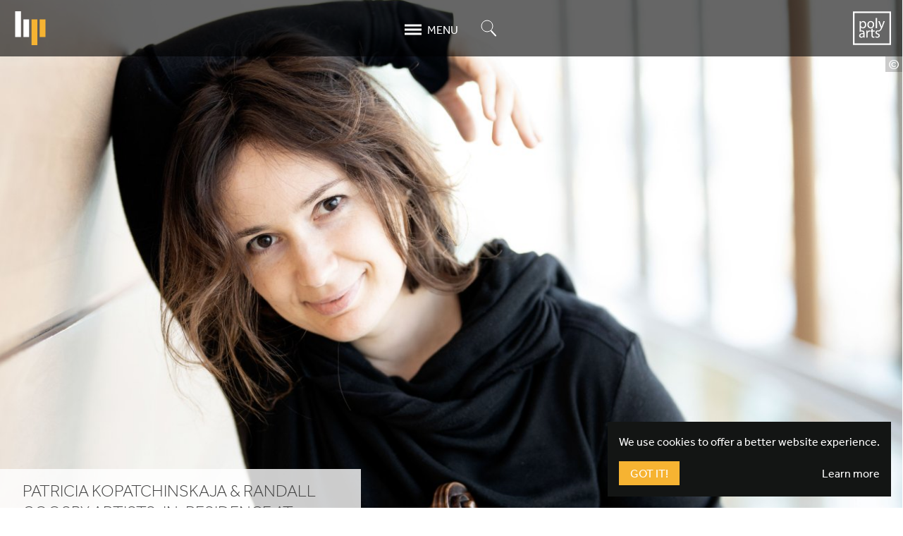

--- FILE ---
content_type: text/html; charset=UTF-8
request_url: https://www.harrisonparrott.com/news/2023-05-02/patricia-kopatchinskaja-randall-goosby-artists-in-residence-at
body_size: 17797
content:
<!DOCTYPE html><html lang="en" dir="ltr" prefix="og: https://ogp.me/ns#"><head><meta charset="utf-8" /><script async src="https://www.googletagmanager.com/gtag/js?id=UA-15754154-1"></script><script>window.dataLayer = window.dataLayer || [];function gtag(){dataLayer.push(arguments)};gtag("js", new Date());gtag("set", "developer_id.dMDhkMT", true);gtag("config", "UA-15754154-1", {"groups":"default","anonymize_ip":true,"page_placeholder":"PLACEHOLDER_page_path","allow_ad_personalization_signals":false});</script><link rel="canonical" href="https://www.harrisonparrott.com/news/2023-05-02/patricia-kopatchinskaja-randall-goosby-artists-in-residence-at" /><meta property="og:site_name" content="HarrisonParrott" /><meta property="og:type" content="Article" /><meta property="og:title" content="Patricia Kopatchinskaja &amp; Randall Goosby Artists-in-Residence at Southbank Centre" /><meta property="og:image:url" content="https://www.harrisonparrott.com/sites/default/files/styles/landscape_large/public/images/2023-05/Webnews%20%28Banner%20%28Landscape%29%29-2.jpg?h=b4ded997&amp;itok=gt4z9zEO" /><meta property="article:tag" content="Patricia Kopatchinskaja" /><meta property="article:tag" content="Randall Goosby" /><meta property="article:published_time" content="2023-05-02T14:12:14+0100" /><meta property="article:modified_time" content="2023-05-02T14:16:39+0100" /><meta name="twitter:image" content="https://www.harrisonparrott.com/sites/default/files/styles/landscape_large/public/images/2023-05/Webnews%20%28Banner%20%28Landscape%29%29-2.jpg?h=b4ded997&amp;itok=gt4z9zEO" /><meta name="MobileOptimized" content="width" /><meta name="HandheldFriendly" content="true" /><meta name="viewport" content="width=device-width, initial-scale=1.0" /><link rel="icon" href="/themes/hp/dist/images/icon.png" type="image/png" /><title>Patricia Kopatchinskaja &amp; Randall Goosby Artists-in-Residence at Southbank Centre | HarrisonParrott</title><link rel="stylesheet" media="all" href="/sites/default/files/css/css_9E5hH89apI1vlIjO1szjXLvzuxbVUOc96F3W366Hs-A.css?delta=0&amp;language=en&amp;theme=hp&amp;include=eJxFzDESgCAMBMAPoXlTgAwwRsxwocjvLSxst9iiDARlhqRu1PTJrAc8dMyWjBe3xdZBdW1jPX8597SddaBLTQi43F_j4j1A0FGuF-oMJRY" /><link rel="stylesheet" media="all" href="https://use.typekit.net/gpg0zil.css" /><link rel="stylesheet" media="all" href="/sites/default/files/css/css_s5UPYoVljzMx9mImiQ7MX2-d-jkpzd-waDtjl86oPa8.css?delta=2&amp;language=en&amp;theme=hp&amp;include=eJxFzDESgCAMBMAPoXlTgAwwRsxwocjvLSxst9iiDARlhqRu1PTJrAc8dMyWjBe3xdZBdW1jPX8597SddaBLTQi43F_j4j1A0FGuF-oMJRY" /><style>
#splash {
display: block;
}#splash ~ .banner,
#splash ~ .main,
#splash ~ .footer {
visibility: hidden;
}.lazyload,
.lazyloading {
opacity: 0;
}
</style><noscript><style>
#splash {
display: none;
}#splash ~ .banner,
#splash ~ .main,
#splash ~ .footer {
visibility: visible;
}.lazyload,
.lazyloading {
opacity: 1;
}
</style></noscript> <script>(function(w,d,s,l,i){w[l]=w[l]||[];w[l].push({'gtm.start':
new Date().getTime(),event:'gtm.js'});var f=d.getElementsByTagName(s)[0],
j=d.createElement(s),dl=l!='dataLayer'?'&l='+l:'';j.async=true;j.src=
'https://www.googletagmanager.com/gtm.js?id='+i+dl;f.parentNode.insertBefore(j,f);
})(window,document,'script','dataLayer','GTM-KZDTWTZ');</script></head><body class="overflow-x-hidden path-node page-node-type-article"> <noscript><iframe src="https://www.googletagmanager.com/ns.html?id=GTM-KZDTWTZ"
height="0" width="0" style="display:none;visibility:hidden"></iframe></noscript> <a href="#main-content" class="visually-hidden focusable skip-link"> Skip to main content </a><div class="dialog-off-canvas-main-canvas" data-off-canvas-main-canvas><div id="page-wrapper" class="page-wrapper"><div class="flex flex-column min-vh-100 effra fw4 bg-white near-black page-container" data-namespace="default"><div class="region region-highlighted"><div class="relative z-5"></div></div> <header role="banner" id="banner" class="sticky right-0 left-0 z-5 h-80px bg-black-60 banner"><div id="banner__inner" class="mw9 center flex items-center justify-between pa3 region region-header banner__inner"><div id="hp-logo" class="hp-logo flex-auto stagger"> <a href="/" class="link db white"> <svg xmlns="http://www.w3.org/2000/svg" width="268" height="300" viewBox="0 0 268 300"><g fill="none" fill-rule="evenodd"><path fill="#fff" d="M51.598 228.106H.314L.309.543h51.284l.005 227.563m72.027-.002H72.341l-.004-155.885 51.286-.002.002 155.887"/><path fill="#f6b332" d="M195.742 299.41h-51.286l-.004-227.195 51.286-.002.004 227.197m72.013-71.306h-51.284l-.004-155.885 51.286-.002.002 155.887"/></g></svg> </a></div><div class="mh2 mh3-l"> <a href="#mobile-menu" class="link flex items-center white hover-orange" aria-owns="mobile-menu" data-modal-open> <span class="icon w-auto h1"> <svg xmlns="http://www.w3.org/2000/svg" width="24" height="16" viewBox="0 0 24 16"><path d="M0 2h24M0 8h24M0 14h24" fill="none" stroke="currentColor" stroke-linecap="round" stroke-width="3"/></svg> </span> <span class="dib ml2 lh-solid ttu">Menu</span> </a></div><div class="mh2 stagger mh3-l"> <a href="#search" class="link db white hover-orange" aria-owns="search" data-modal-open> <span class="icon w1-5 h1-5"> <svg xmlns="http://www.w3.org/2000/svg" width="22" height="24" viewBox="0 0 22 24"><g fill="none" fill-rule="evenodd" stroke="currentColor" transform="translate(1 1)"><circle cx="8" cy="8" r="8"/><path stroke-linecap="round" stroke-linejoin="round" stroke-width="2" d="M14 15l6 6.5"/></g></svg> </span> <span class="clip">Search</span> </a></div><div id="polyarts-logo" class="polyarts-logo flex-auto stagger"> <a href="/polyarts" class="link db ml-auto white" data-transition="polyarts"> <svg xmlns="http://www.w3.org/2000/svg" width="341" height="300" viewBox="0 0 341 300"><g fill="none" fill-rule="evenodd"><path fill="#FFF" d="M71.137 124.338c0 1.679.258 3.225.517 4.651 2.068 7.883 8.92 13.316 17.066 13.316 12.019 0 19-9.826 19-24.175 0-12.539-6.59-23.269-18.614-23.269-7.756 0-14.998 5.558-17.193 14.092-.389 1.421-.776 3.101-.776 4.654v10.731zM59.89 107.66c0-8.013-.258-14.479-.518-20.427h10.213l.516 10.731h.257c4.655-7.629 12.025-12.151 22.236-12.151 15.126 0 26.5 12.798 26.5 31.8 0 22.494-13.7 33.61-28.439 33.61-8.272 0-15.512-3.617-19.26-9.822h-.258v33.997H59.89V107.66zm80.531 10.986c0 13.706 7.885 24.043 19.001 24.043 10.867 0 19.009-10.21 19.009-24.301 0-10.598-5.302-24.044-18.749-24.044-13.439 0-19.261 12.409-19.261 24.302zm49.642-.646c0 23.142-16.026 33.223-31.157 33.223-16.934 0-29.989-12.408-29.989-32.189 0-20.94 13.701-33.221 31.023-33.221 17.973 0 30.123 13.055 30.123 32.187zm14.347 31.799h11.374V58.018H204.41zm34.645-62.566l13.698 36.975c1.423 4.134 2.98 9.047 4.013 12.793h.259c1.163-3.746 2.453-8.529 4.003-13.051l12.409-36.717h12.026L268.4 131.834c-8.147 21.458-13.684 32.472-21.456 39.173-5.824 5.005-11.453 7.613-15.066 7.236l-2.891-8.107c4.425.071 8.037-2.3 11.395-5.148 3.105-2.46 6.691-8.59 9.272-14.415.515-1.158.904-2.062.904-2.713 0-.641-.256-1.55-.776-2.971l-23.14-57.656h12.413" class="char"/><path fill="#FFF" d="M92.855 201.687c-12.409-.257-26.502 1.938-26.502 14.092 0 7.367 4.914 10.858 10.731 10.858 8.142 0 13.316-5.17 15.124-10.473.386-1.162.647-2.455.647-3.617v-10.86zm1.679 31.93l-.905-7.883h-.386c-3.489 4.908-10.214 9.303-19.135 9.303-12.667 0-19.129-8.916-19.129-17.969 0-15.123 13.441-23.395 37.615-23.264v-1.294c0-5.175-1.421-14.476-14.22-14.476-5.815 0-14.037 3.028-18.432 5.874l-.084-8.682c5.171-3.358 12.313-5.597 20.2-5.597 19.13 0 23.781 13.055 23.781 25.595v23.395c0 5.434.263 10.736 1.039 14.998H94.534zm25.593-43.047c0-7.371-.128-13.702-.516-19.521h9.952l.388 12.279h.52c2.842-8.397 9.696-13.699 17.321-13.699 1.296 0 2.198.128 3.233.385v10.732c-1.163-.259-2.328-.391-3.88-.391-8.016 0-13.701 6.073-15.25 14.612-.261 1.548-.52 3.359-.52 5.298v33.352h-11.248V190.57m57.008-37.495v17.974h16.286v8.663h-16.286v33.739c0 7.756 2.197 12.152 8.531 12.152 2.974 0 5.171-.388 6.591-.775l.52 8.531c-2.195.905-5.69 1.551-10.084 1.551-5.298 0-9.566-1.68-12.281-4.781-3.231-3.364-4.393-8.922-4.393-16.291v-34.126h-9.699v-8.663h9.699v-14.991l11.116-2.983m25.464 68.911c3.36 2.195 9.306 4.522 14.994 4.522 8.275 0 12.155-4.137 12.155-9.309 0-5.43-3.236-8.4-11.634-11.504-11.248-4.008-16.552-10.213-16.552-17.709 0-10.085 8.147-18.357 21.589-18.357 6.336 0 11.896 1.808 15.386 3.878l-5.558 4.864c-.252 0-4.265-.12-10.082-.211-6.81-.113-10.472 3.879-10.472 8.527 0 5.174 3.75 7.504 11.888 10.61 10.865 4.133 16.423 9.562 16.423 18.867 0 10.99-8.53 18.746-23.399 18.746-6.85 0-13.186-1.68-17.583-4.268l2.845-8.656" class="char"/><path stroke="#FFF" stroke-width="14" stroke-linecap="square" class="border" d="M7 293h327V7H7z"/></g></svg> </a></div></div> </header> <main role="main" class="bg-white main"> <a id="main-content" tabindex="-1"></a><div class="region region-content"><div id="block-pagetitle-hidden" class="visually-hidden block block-core block-page-title-block"><h1 class="f1 lh-solid fw2 page-title"><span class="field field--name-title field--type-string field--label-hidden">Patricia Kopatchinskaja &amp; Randall Goosby Artists-in-Residence at Southbank Centre</span></h1></div><div id="block-mainpagecontent" class="block block-system block-system-main-block"> <article class="nt-80px-ns node node--type-article node--view-mode-full"><div class="relative vh-100--strip-ns min-h5-ns"><div data-slick="{&quot;dots&quot;:false}" class="h-100 dots-right slider paragraph paragraph--type--slider paragraph--view-mode--default"><div class="dn db-fc h-100 paragraph paragraph--type--slide paragraph--view-mode--default"><div class="h-100 aspect-ratio aspect-ratio--1x1 aspect-ratio--6x4-ns"><div class="aspect-ratio--object cover-image"> <picture class="db h-100 bg-light-gray responsive-image responsive-image--slide"> <!--[if IE 9]><video style="display: none;"><![endif]--> <source media="all and (min-width: 851px)" type="image/jpeg" width="3600" height="2600" data-srcset="/sites/default/files/styles/landscape_large/public/images/2023-03/PatriciaKopatchinskaja-CopyrightMarcoBorggreve012.jpeg?h=beb75890&amp;itok=VHryMr-2 1300w, /sites/default/files/styles/landscape_huge/public/images/2023-03/PatriciaKopatchinskaja-CopyrightMarcoBorggreve012.jpeg?h=beb75890&amp;itok=IKon7igS 2600w, /sites/default/files/styles/landscape_massive/public/images/2023-03/PatriciaKopatchinskaja-CopyrightMarcoBorggreve012.jpeg?h=beb75890&amp;itok=nBUpw72M 3600w"/> <source media="all and (min-width: 560px) and (max-width: 850px)" type="image/jpeg" width="650" height="433" data-srcset="/sites/default/files/styles/landscape_medium/public/images/2023-03/PatriciaKopatchinskaja-CopyrightMarcoBorggreve012.jpeg?h=beb75890&amp;itok=9PQUpFla 650w, /sites/default/files/styles/landscape_large/public/images/2023-03/PatriciaKopatchinskaja-CopyrightMarcoBorggreve012.jpeg?h=beb75890&amp;itok=VHryMr-2 1300w"/> <source type="image/jpeg" width="325" height="433" data-srcset="/sites/default/files/styles/portrait_small/public/images/2023-03/PatriciaKopatchinskaja-CopyrightMarcoBorggreve012.jpeg?h=beb75890&amp;itok=IM4iV1kX 325w, /sites/default/files/styles/portrait_medium/public/images/2023-03/PatriciaKopatchinskaja-CopyrightMarcoBorggreve012.jpeg?h=beb75890&amp;itok=69_0MX5- 650w, /sites/default/files/styles/portrait_large/public/images/2023-03/PatriciaKopatchinskaja-CopyrightMarcoBorggreve012.jpeg?h=beb75890&amp;itok=zMaXd8P2 1300w"/> <!--[if IE 9]></video><![endif]--> <img loading="eager" width="325" height="433" class="db lazyload" data-sizes="auto" src="/sites/default/files/styles/portrait_small/public/images/2023-03/PatriciaKopatchinskaja-CopyrightMarcoBorggreve012.jpeg?h=beb75890&amp;itok=IM4iV1kX" alt="" /> </picture><div class="db absolute top-80-l bottom-0 bottom-auto-l right-0-l z-999 overflow-hidden pv1 bg-black-20 hover-bg-black-60 white lh-solid hover-child-reveal-l default copyright" aria-haspopup="true"><span class="dib v-mid w1-5 lh-solid tc"><span class="dib w1-5 f4 lh-solid fw4 tc">&copy;</span></span><span class="dib v-mid child copyright__text"><span class="dib mw5 v-btm pr2 nowrap toe f7 lh-title">Photo: Marco Borggreve</span></span></div></div></div></div><div class="dn db-fc h-100 paragraph paragraph--type--slide paragraph--view-mode--default"><div class="h-100 aspect-ratio aspect-ratio--1x1 aspect-ratio--6x4-ns"><div class="aspect-ratio--object cover-image"> <picture class="db h-100 bg-light-gray responsive-image responsive-image--slide"> <!--[if IE 9]><video style="display: none;"><![endif]--> <source media="all and (min-width: 851px)" type="image/jpeg" width="3600" height="2600" data-srcset="/sites/default/files/styles/landscape_large/public/images/2021-05/Randall%20Goosby%2028%20credit%20Kaupo%20Kikkas.jpg?h=35e72926&amp;itok=xzgthYTI 1300w, /sites/default/files/styles/landscape_huge/public/images/2021-05/Randall%20Goosby%2028%20credit%20Kaupo%20Kikkas.jpg?h=35e72926&amp;itok=ln8Qt84r 2600w, /sites/default/files/styles/landscape_massive/public/images/2021-05/Randall%20Goosby%2028%20credit%20Kaupo%20Kikkas.jpg?h=35e72926&amp;itok=U3LuPx3G 3600w"/> <source media="all and (min-width: 560px) and (max-width: 850px)" type="image/jpeg" width="650" height="433" data-srcset="/sites/default/files/styles/landscape_medium/public/images/2021-05/Randall%20Goosby%2028%20credit%20Kaupo%20Kikkas.jpg?h=35e72926&amp;itok=vP7qxaTH 650w, /sites/default/files/styles/landscape_large/public/images/2021-05/Randall%20Goosby%2028%20credit%20Kaupo%20Kikkas.jpg?h=35e72926&amp;itok=xzgthYTI 1300w"/> <source type="image/jpeg" width="325" height="433" data-srcset="/sites/default/files/styles/portrait_small/public/images/2021-05/Randall%20Goosby%2028%20credit%20Kaupo%20Kikkas.jpg?h=35e72926&amp;itok=gRRFXp9_ 325w, /sites/default/files/styles/portrait_medium/public/images/2021-05/Randall%20Goosby%2028%20credit%20Kaupo%20Kikkas.jpg?h=35e72926&amp;itok=Cfqj7rkF 650w, /sites/default/files/styles/portrait_large/public/images/2021-05/Randall%20Goosby%2028%20credit%20Kaupo%20Kikkas.jpg?h=35e72926&amp;itok=Kmb9PeIT 1300w"/> <!--[if IE 9]></video><![endif]--> <img loading="eager" width="325" height="433" class="db lazyload" data-sizes="auto" src="/sites/default/files/styles/portrait_small/public/images/2021-05/Randall%20Goosby%2028%20credit%20Kaupo%20Kikkas.jpg?h=35e72926&amp;itok=gRRFXp9_" alt="Randall Goosby © Kaupo Kikkas" /> </picture><div class="db absolute top-80-l bottom-0 bottom-auto-l right-0-l z-999 overflow-hidden pv1 bg-black-20 hover-bg-black-60 white lh-solid hover-child-reveal-l default copyright" aria-haspopup="true"><span class="dib v-mid w1-5 lh-solid tc"><span class="dib w1-5 f4 lh-solid fw4 tc">&copy;</span></span><span class="dib v-mid child copyright__text"><span class="dib mw5 v-btm pr2 nowrap toe f7 lh-title">Photo: Kaupo Kikkas</span></span></div></div></div></div></div> <header class="absolute left-0 bottom-2 z-1 mw6 ph4 bg-white-80"><h1 class="mb0 f3 fw2 lh-title ttu mid-gray"> <span class="field field--name-title field--type-string field--label-hidden">Patricia Kopatchinskaja <span class="amp">&amp;</span>&nbsp;Randall Goosby Artists-in-Residence at Southbank Centre</span></h1><p class="mt2 f4 fw2 lh-title ttu mid-gray"> 2/5/2023</p> </header></div><div class="node__content"><div class="field field--name-field-content field--type-entity-reference-revisions field--label-hidden field__items"><div class="field__item"><div class="mw7 center mv4 ph3 f4 fw2 paragraph paragraph--type--text paragraph--view-mode--default"><div class="mb4 nested-copy-line-height nested-headline-line-height nested-copy-separator nested-img nested-links nested-headline-sizes nested-buttons nested-tables nested-hr field field--name-field-text field--type-text-long field--label-hidden field__item"><p><a href="https://www.harrisonparrott.com/artists/patricia-kopatchinskaja" target="loopstyle_link">Patricia Kopatchinskaja</a>&nbsp;and&nbsp;<a href="https://www.harrisonparrott.com/artists/randall-goosby" target="loopstyle_link">Randall Goosby</a>&nbsp;are announced as Southbank Centre’s new Artists-in-Residence for <span class="numbers">2023</span>/<span class="numbers">24</span> season.&nbsp;</p><p>In the season’s opening weekend, Kopatchinskaja performs in a&nbsp;trio with pianist Polina Leschenko and clarinettist Reto Bieri for a&nbsp;contemporary music programme, including some of Kopatchinskaja’s own compositions. Then, in December, Kopatchinskaja <span class="push-single"></span>​<span class="pull-single">‘</span>transforms herself into a&nbsp;human puppet’ in a&nbsp;staged version of Schoenberg’s&nbsp;<em>Pierrot Lunaire</em>, as part of the Southbank’s<em>&nbsp;Contemporary Edit</em>&nbsp;designed to highlight boundary-pushing developments in classical music.</p><p>Violinist Randall Goosby uses his residency to explore&nbsp;a&nbsp;contrasting range of repertoire.&nbsp;Goosby’s recital in October sees him reunite with pianist Zhu Wang for a&nbsp;programme including music by Florence Price and Antonin Dvořák. In January, Goosby is again joined by pianist Zhu Wang, violist and narrator Jameel Martin and cellist Eddie Pogossian for a&nbsp;special event<em>&nbsp;Intersections: Black Music <span class="amp">&amp;</span>&nbsp;Words</em>, where music by Samuel Coleridge-Taylor and Coleridge-Taylor Perkinson are interspersed with spoken words, including original poems.&nbsp;</p></div></div></div><div class="field__item"><blockquote class="mw8 center mv5 ph3 ph5-l f3 fw3 f2-ns fw2-ns tc gray nested-copy-seperator paragraph paragraph--type--quote paragraph--view-mode--default"><p><span class="dquo">“</span>Our resident artists Patricia Kopatchinskaja and Randall Goosby […] are finding new ways to showcase work from the great classical music tradition… Using their vision and artistic excellence to breathe new life into these&nbsp;works.”</p> <cite class="f4 f3-ns i moon-gray">Southbank Centre Head of Classical Music, Toks Dada</cite></blockquote></div></div><div class="flex-ns flex-wrap-ns overflow-hidden nr1-ns nl1-ns field field--name-field-related-content field--type-entity-reference field__items"><div class="w-50-ns w-third-l field__item"><div class="h-100-ns dots-right-ns"><article class="relative hovers-orange node node--type-article node--view-mode-related"> <a href="/news/2023-04-17/album-release-randall-goosby-max-bruch-florence-price-violin" rel="bookmark" class="link db gray"><div class="pr1-ns pl1-ns bg-white"><div class="overflow-hidden aspect-ratio aspect-ratio--16x9"><div class="aspect-ratio--object z-1"><div class="h-100 bg-light-gray responsive-image responsive-image--banner"> <img loading="eager" width="325" height="183" class="db lazyload" data-srcset="/sites/default/files/styles/banner_small/public/images/2021-06/c.%20Jeremy%20Mitchell.jpg?h=27080cd3&amp;itok=tXsNLPjC 325w, /sites/default/files/styles/banner_medium/public/images/2021-06/c.%20Jeremy%20Mitchell.jpg?h=27080cd3&amp;itok=PmGfDKNY 650w, /sites/default/files/styles/banner_large/public/images/2021-06/c.%20Jeremy%20Mitchell.jpg?h=27080cd3&amp;itok=MDMP78R7 1300w, /sites/default/files/styles/banner_huge/public/images/2021-06/c.%20Jeremy%20Mitchell.jpg?h=27080cd3&amp;itok=7TOh671K 2600w, /sites/default/files/styles/banner_massive/public/images/2021-06/c.%20Jeremy%20Mitchell.jpg?h=27080cd3&amp;itok=LVyQhziN 3900w" data-sizes="auto" src="/sites/default/files/styles/banner_small/public/images/2021-06/c.%20Jeremy%20Mitchell.jpg?h=27080cd3&amp;itok=tXsNLPjC" alt="Randall Goosby © Jeremy Mitchell" /></div></div></div></div><div class="absolute top-2 right-0 z-2 mr1-ns ph3 pv2 bg-mid-gray orange"><div class="ma0 f5 fw4 lh-title"> Albums</div></div><h2 class="ma3 f4 fw4 lh-title ttu"> <span class="field field--name-title field--type-string field--label-hidden"><span class="caps">ALBUM</span> <span class="caps">RELEASE</span>: Randall Goosby — Max Bruch <span class="amp">&amp;</span>&nbsp;Florence Price Violin Concertos</span></h2> </a></article></div></div><div class="w-50-ns w-third-l field__item"><div class="h-100-ns dots-right-ns"><article class="relative hovers-orange node node--type-article node--view-mode-related"> <a href="/news/2023-08-01/ten-hp-artists-touring-clients-perform-at-eif-2023" rel="bookmark" class="link db gray"><div class="pr1-ns pl1-ns bg-white"><div class="overflow-hidden aspect-ratio aspect-ratio--16x9"><div class="aspect-ratio--object z-1"><div class="h-100 bg-light-gray responsive-image responsive-image--banner"> <img loading="eager" width="325" height="183" class="db lazyload" data-srcset="/sites/default/files/styles/banner_small/public/images/2023-04/maxresdefault.jpg?h=44b879e5&amp;itok=09KrstHr 325w, /sites/default/files/styles/banner_medium/public/images/2023-04/maxresdefault.jpg?h=44b879e5&amp;itok=iipaTVaY 650w, /sites/default/files/styles/banner_large/public/images/2023-04/maxresdefault.jpg?h=44b879e5&amp;itok=h_HUHf0_ 1300w, /sites/default/files/styles/banner_huge/public/images/2023-04/maxresdefault.jpg?h=44b879e5&amp;itok=1XZ6wDNw 2600w, /sites/default/files/styles/banner_massive/public/images/2023-04/maxresdefault.jpg?h=44b879e5&amp;itok=NJ1eyMal 3900w" data-sizes="auto" src="/sites/default/files/styles/banner_small/public/images/2023-04/maxresdefault.jpg?h=44b879e5&amp;itok=09KrstHr" alt="" /></div></div></div></div><div class="absolute top-2 right-0 z-2 mr1-ns ph3 pv2 bg-mid-gray orange"><div class="ma0 f5 fw4 lh-title"> News</div></div><h2 class="ma3 f4 fw4 lh-title ttu"> <span class="field field--name-title field--type-string field--label-hidden">Ten <span class="caps">HP</span> artists <span class="amp">&amp;</span>&nbsp;touring clients perform at <span class="caps">EIF</span>&nbsp;<span class="numbers">2023</span></span></h2> </a></article></div></div><div class="w-50-ns w-third-l field__item"><div class="h-100-ns dots-right-ns"><article class="relative hovers-orange node node--type-article node--view-mode-related"> <a href="/news/2023-03-28/patricia-kopatchinskaja-tours-maria-mater-meretrix-with-ensemble" rel="bookmark" class="link db gray"><div class="pr1-ns pl1-ns bg-white"><div class="overflow-hidden aspect-ratio aspect-ratio--16x9"><div class="aspect-ratio--object z-1"><div class="h-100 bg-light-gray responsive-image responsive-image--banner"> <img loading="eager" width="325" height="183" class="db lazyload" data-srcset="/sites/default/files/styles/banner_small/public/images/2023-03/image_processing20221108-4-nz8b5q.jpg?h=4f8848f7&amp;itok=q_-bCm-h 325w, /sites/default/files/styles/banner_medium/public/images/2023-03/image_processing20221108-4-nz8b5q.jpg?h=4f8848f7&amp;itok=KomaL4VR 650w, /sites/default/files/styles/banner_large/public/images/2023-03/image_processing20221108-4-nz8b5q.jpg?h=4f8848f7&amp;itok=UAfhVAji 1300w, /sites/default/files/styles/banner_huge/public/images/2023-03/image_processing20221108-4-nz8b5q.jpg?h=4f8848f7&amp;itok=Uv0ZMMCF 2600w, /sites/default/files/styles/banner_massive/public/images/2023-03/image_processing20221108-4-nz8b5q.jpg?h=4f8848f7&amp;itok=AxPsXVFB 3900w" data-sizes="auto" src="/sites/default/files/styles/banner_small/public/images/2023-03/image_processing20221108-4-nz8b5q.jpg?h=4f8848f7&amp;itok=q_-bCm-h" alt="" /></div></div></div></div><div class="absolute top-2 right-0 z-2 mr1-ns ph3 pv2 bg-mid-gray orange"><div class="ma0 f5 fw4 lh-title"> News</div></div><h2 class="ma3 f4 fw4 lh-title ttu"> <span class="field field--name-title field--type-string field--label-hidden">Patricia Kopatchinskaja tours <span class="push-single"></span>​<span class="pull-single">‘</span>Maria Mater Meretrix’ with Ensemble Resonanz&nbsp;</span></h2> </a></article></div></div></div></div></article><div class="tc bg-near-white overflow-hidden"><ul class="list mv3 ph0 flex items-center justify-center"><li class="mh2 ttu gray">Share</li><li class="mh2"> <a href="https://www.facebook.com/sharer.php?u=https://www.harrisonparrott.com/news/2023-05-02/patricia-kopatchinskaja-randall-goosby-artists-in-residence-at" target="_blank" title="Facebook" class="link w2 h2 flex items-center justify-center br-100 bg-transparent dark-gray hover-orange"> <span class="icon db w-auto h1-25" aria-hidden="true"> <svg xmlns="http://www.w3.org/2000/svg" viewBox="0 0 264 512"><path d="M76.7 512V283H0v-91h76.7v-71.7C76.7 42.4 124.3 0 193.8 0c33.3 0 61.9 2.5 70.2 3.6V85h-48.2c-37.8 0-45.1 18-45.1 44.3V192H256l-11.7 91h-73.6v229" fill="currentColor"/></svg> </span> </a></li><li class="mh2"> <a href="https://twitter.com/intent/tweet?url=https://www.harrisonparrott.com/news/2023-05-02/patricia-kopatchinskaja-randall-goosby-artists-in-residence-at&amp;text=Patricia%20Kopatchinskaja%20%26%20Randall%20Goosby%20Artists-in-Residence%20at%20Southbank%20Centre" target="_blank" title="Twitter" class="link w2 h2 flex items-center justify-center br-100 bg-transparent dark-gray hover-orange"> <span class="icon db w-auto h1-25" aria-hidden="true"> <svg xmlns="http://www.w3.org/2000/svg" viewBox="0 0 512 512"><path d="M389.2 48h70.6L305.6 224.2 487 464H345L233.7 318.6 106.5 464H35.8l164.9-188.5L26.8 48h145.6l100.5 132.9L389.2 48zm-24.8 373.8h39.1L151.1 88h-42l255.3 333.8z" fill="currentColor"/></svg> </span> </a></li><li class="mh2"> <a href="https://www.linkedin.com/shareArticle?mini=true&amp;url=https://www.harrisonparrott.com/news/2023-05-02/patricia-kopatchinskaja-randall-goosby-artists-in-residence-at&amp;title=Patricia%20Kopatchinskaja%20%26%20Randall%20Goosby%20Artists-in-Residence%20at%20Southbank%20Centre" target="_blank" title="LinkedIn" class="link w2 h2 flex items-center justify-center br-100 bg-transparent dark-gray hover-orange"> <span class="icon db w-auto h1-25" aria-hidden="true"> <svg xmlns="http://www.w3.org/2000/svg" viewBox="0 0 448 512"><path d="M100.3 480H7.4V180.9h92.9V480zM53.8 140.1C24.1 140.1 0 115.5 0 85.8 0 56.1 24.1 32 53.8 32c29.7 0 53.8 24.1 53.8 53.8 0 29.7-24.1 54.3-53.8 54.3zM448 480h-92.7V334.4c0-34.7-.7-79.2-48.3-79.2-48.3 0-55.7 37.7-55.7 76.7V480h-92.8V180.9h89.1v40.8h1.3c12.4-23.5 42.7-48.3 87.9-48.3 94 0 111.3 61.9 111.3 142.3V480z" fill="currentColor"/></svg> </span> </a></li></ul></div></div></div> </main> <footer id="footer" class="flex-auto flex footer" role="contentinfo"><div class="w-100 self-end"><div class="mw8 center mv3 mv4-l pv3 ph0 pa3-l tc ttu region region-footer-first"><div class="mw7 center mb4 mb0-ns ph4-l"><div class="w5 center mb4"> <svg version="1.1" id="Layer_1" xmlns="http://www.w3.org/2000/svg" x="0" y="0" viewBox="0 0 719 311" xml:space="preserve"><style>.st0{fill:#1d1d1b}.st1{fill:#fab72d}</style><path class="st0" d="M7 201.3h11.2v15.5h15.6v-15.5H45v42.3H33.8V227H18.2v16.5H7v-42.2zm66.1 0H86l15 42.3H88.8l-2.7-8.7H72l-2.8 8.7H57.6l15.5-42.3zm10.7 25.3l-4.7-15.5-4.9 15.5h9.6zm27.1-25.3h17.5c2.3 0 4.3.3 6.2.9 1.8.6 3.4 1.5 4.7 2.6 1.3 1.2 2.3 2.6 3 4.3.7 1.7 1.1 3.7 1.1 6 0 2.8-.6 5.2-1.8 7.3-1.2 2-2.9 3.7-4.9 4.9l9.1 16.2h-12l-7.2-14.4h-4.7v14.4h-11v-42.2zm16.4 19.1c1.5 0 2.7-.5 3.6-1.4.9-.9 1.4-2.1 1.4-3.6 0-1.6-.4-2.9-1.3-3.8-.9-.9-2.1-1.4-3.7-1.4h-5.4v10.2h5.4zm32-19.1h17.5c2.3 0 4.3.3 6.2.9 1.8.6 3.4 1.5 4.7 2.6 1.3 1.2 2.3 2.6 3 4.3.7 1.7 1.1 3.7 1.1 6 0 2.8-.6 5.2-1.8 7.3-1.2 2-2.9 3.7-4.9 4.9l9.1 16.2h-12l-7.2-14.4h-4.7v14.4h-11v-42.2zm16.4 19.1c1.5 0 2.7-.5 3.6-1.4.9-.9 1.4-2.1 1.4-3.6 0-1.6-.4-2.9-1.3-3.8-.9-.9-2.1-1.4-3.7-1.4h-5.4v10.2h5.4zm31.1-19.1H218v42.3h-11.2v-42.3zm29.6 28.9c1.2 1.2 2.7 2.3 4.6 3.2 1.9 1 4 1.5 6.3 1.5.5 0 1.1-.1 1.7-.2.6-.1 1.1-.3 1.6-.5.5-.3.8-.6 1.1-1 .3-.4.4-1 .4-1.6 0-1.1-.6-2-1.7-2.7-1.1-.7-2.8-1.4-4.9-2.2l-2.3-.8c-1.3-.4-2.6-1-4-1.6-1.3-.7-2.5-1.5-3.6-2.4s-1.9-2.1-2.6-3.4c-.7-1.3-1-2.8-1-4.5 0-1.9.4-3.7 1.1-5.4.7-1.7 1.8-3.1 3.1-4.4 1.4-1.2 3.1-2.2 5.1-2.9 2-.7 4.4-1 7-1 2.1 0 4 .2 5.6.6 1.7.4 3.2.8 4.4 1.4 1.3.5 2.3 1.1 3.2 1.8.9.6 1.6 1.2 2 1.7l-5.7 7.2c-1.5-1.1-3-2-4.6-2.7-1.6-.7-3.3-1-4.9-1-.6 0-1.1.1-1.6.2s-1 .3-1.5.6-.8.6-1.1 1c-.3.4-.4.9-.4 1.5s.2 1.2.5 1.6c.3.5.7.9 1.3 1.2s1.2.6 2 .9c.8.3 1.6.6 2.5.9l2 .6c1.4.5 2.9 1 4.4 1.6 1.5.6 2.8 1.4 4 2.5 1.2 1 2.2 2.3 2.9 3.9.8 1.5 1.1 3.4 1.1 5.7 0 1.9-.5 3.7-1.4 5.4-.9 1.6-2.1 3.1-3.7 4.2-1.5 1.2-3.4 2.1-5.5 2.8-2.1.7-4.3 1-6.7 1-4.2 0-7.8-.6-10.6-1.7-2.9-1.1-5.3-2.6-7.3-4.5l7.2-8.5zm56.6 14.4c-3.2 0-6.1-.6-8.8-1.7-2.7-1.1-5-2.7-7-4.6s-3.5-4.3-4.6-7c-1.1-2.7-1.6-5.7-1.6-8.9s.5-6.2 1.6-8.9 2.6-5.1 4.6-7 4.3-3.5 7-4.6c2.7-1.1 5.6-1.6 8.8-1.6 3.2 0 6.1.5 8.8 1.6 2.7 1.1 5 2.6 7 4.6 1.9 2 3.5 4.3 4.6 7 1.1 2.7 1.6 5.7 1.6 8.9s-.5 6.2-1.6 8.9-2.6 5.1-4.6 7c-1.9 2-4.3 3.5-7 4.6-2.7 1.1-5.6 1.7-8.8 1.7zm0-10.6c1.6 0 3.1-.3 4.4-.9 1.3-.6 2.4-1.4 3.3-2.5.9-1.1 1.6-2.3 2-3.7.5-1.4.7-3 .7-4.6 0-1.6-.2-3.1-.7-4.6-.5-1.4-1.1-2.7-2-3.7-.9-1.1-2-1.9-3.3-2.5-1.3-.6-2.8-.9-4.4-.9-1.6 0-3.1.3-4.4.9-1.3.6-2.4 1.4-3.3 2.5-.9 1.1-1.6 2.3-2 3.7-.5 1.4-.7 3-.7 4.6 0 1.6.2 3.1.7 4.6.5 1.4 1.1 2.7 2 3.7.9 1.1 2 1.9 3.3 2.5 1.3.6 2.8.9 4.4.9zm32.7-32.8h10.2l16.2 23.6v-23.6h11.1v42.3h-9.6l-16.9-24.3v24.3h-11.1v-42.3z"/><path class="st1" d="M387.6 201.3h17.2c2.3 0 4.3.3 6.2.9 1.8.6 3.4 1.5 4.7 2.7 1.3 1.2 2.3 2.6 3 4.4.7 1.8 1.1 3.8 1.1 6.1 0 2.2-.4 4.1-1.1 5.9-.7 1.8-1.8 3.3-3 4.5-1.3 1.2-2.8 2.2-4.6 2.9-1.8.7-3.8 1-5.9 1h-6.6v14.1h-11v-42.5zm16.3 19.4c1.5 0 2.7-.5 3.6-1.5.9-1 1.3-2.2 1.3-3.7 0-1.6-.4-2.9-1.3-3.9-.8-1-2.1-1.5-3.7-1.5h-5.3v10.5h5.4zm36-19.4h12.9l15 42.3h-12.1l-2.7-8.7h-14.1l-2.8 8.7h-11.6l15.4-42.3zm10.7 25.3l-4.7-15.5-4.9 15.5h9.6zm28.3-25.3h17.5c2.3 0 4.3.3 6.2.9 1.8.6 3.4 1.5 4.7 2.6 1.3 1.2 2.3 2.6 3 4.3.7 1.7 1.1 3.7 1.1 6 0 2.8-.6 5.2-1.8 7.3-1.2 2-2.9 3.7-4.9 4.9l9.1 16.2h-12l-7.2-14.4h-4.7v14.4h-11v-42.2zm16.4 19.1c1.5 0 2.7-.5 3.6-1.4.9-.9 1.4-2.1 1.4-3.6 0-1.6-.4-2.9-1.3-3.8-.9-.9-2.1-1.4-3.7-1.4h-5.4v10.2h5.4zm30.8-19.1h17.5c2.3 0 4.3.3 6.2.9 1.8.6 3.4 1.5 4.7 2.6 1.3 1.2 2.3 2.6 3 4.3.7 1.7 1.1 3.7 1.1 6 0 2.8-.6 5.2-1.8 7.3-1.2 2-2.9 3.7-4.9 4.9l9.1 16.2h-12l-7.2-14.4h-4.7v14.4h-11v-42.2zm16.4 19.1c1.5 0 2.7-.5 3.6-1.4.9-.9 1.4-2.1 1.4-3.6 0-1.6-.4-2.9-1.3-3.8-.9-.9-2.1-1.4-3.7-1.4h-5.4v10.2h5.4zm49.4 24.2c-3.2 0-6.1-.6-8.8-1.7-2.7-1.1-5-2.7-7-4.6-2-2-3.5-4.3-4.6-7-1.1-2.7-1.6-5.7-1.6-8.9s.5-6.2 1.6-8.9 2.6-5.1 4.6-7c2-2 4.3-3.5 7-4.6 2.7-1.1 5.6-1.6 8.8-1.6 3.2 0 6.1.5 8.8 1.6 2.7 1.1 5 2.6 7 4.6 1.9 2 3.5 4.3 4.6 7 1.1 2.7 1.6 5.7 1.6 8.9s-.5 6.2-1.6 8.9-2.6 5.1-4.6 7c-1.9 2-4.3 3.5-7 4.6-2.7 1.1-5.6 1.7-8.8 1.7zm0-10.6c1.6 0 3.1-.3 4.4-.9 1.3-.6 2.4-1.4 3.3-2.5.9-1.1 1.6-2.3 2-3.7.5-1.4.7-3 .7-4.6 0-1.6-.2-3.1-.7-4.6-.5-1.4-1.1-2.7-2-3.7-.9-1.1-2-1.9-3.3-2.5-1.3-.6-2.8-.9-4.4-.9-1.6 0-3.1.3-4.4.9-1.3.6-2.4 1.4-3.3 2.5-.9 1.1-1.6 2.3-2 3.7-.5 1.4-.7 3-.7 4.6 0 1.6.2 3.1.7 4.6.5 1.4 1.1 2.7 2 3.7.9 1.1 2 1.9 3.3 2.5 1.3.6 2.8.9 4.4.9zm45.7-22.9h-13v-9.8h37.2v9.8h-12.9v32.4h-11.3v-32.4zm49.2 0h-13v-9.8H711v9.8h-12.9v32.4h-11.3v-32.4z"/><path class="st0" d="M328.2 35.3h24.9v75.3h-24.9z"/><path class="st1" d="M398 35.3h24.9v75.3H398zm-34.9 0H388v109.8h-24.9z"/><path class="st0" d="M293.3.7h24.9v110h-24.9zM305.7 291h4.1v2.8c-1 .8-2.5 1.2-4.4 1.2-1 0-1.9-.2-2.8-.5-.9-.4-1.6-.9-2.3-1.5-.7-.7-1.2-1.5-1.6-2.4-.4-.9-.6-2-.6-3.2 0-1.1.2-2.1.5-3 .3-.9.8-1.8 1.4-2.5.6-.7 1.3-1.3 2.1-1.7.8-.4 1.8-.6 2.8-.6 1.4 0 2.5.3 3.4.9.9.6 1.7 1.4 2.4 2.4l.3.5 3.9-3.5-.3-.4c-.5-.7-1-1.3-1.7-1.9-.6-.6-1.4-1.1-2.2-1.6-.8-.4-1.7-.8-2.7-1-1-.3-2.1-.4-3.3-.4-1.8 0-3.5.3-5.1 1-1.5.7-2.8 1.6-3.9 2.8-1.1 1.2-2 2.5-2.6 4.1-.6 1.5-.9 3.2-.9 5 0 1.8.3 3.4.9 4.9.6 1.5 1.4 2.9 2.5 4s2.4 2 4 2.7c1.6.7 3.3 1 5.3 1 2.4 0 4.4-.3 5.9-1s2.8-1.5 3.7-2.4l.2-.2v-10.4h-9.4v4.9zm30.1-1.5c1.2-.7 2.1-1.6 2.7-2.6.7-1.2 1-2.6 1-4.1 0-.8-.2-1.6-.5-2.5-.3-.9-.8-1.7-1.5-2.4s-1.6-1.3-2.7-1.8-2.4-.7-3.9-.7h-8.2v24.3h5.3v-9.1h2.4l4.7 9.1h6.2l-5.5-10.2zm-1.8-6.6c0 .8-.3 1.4-.8 2-.5.5-1.2.8-2.2.8h-3V280h3c.9 0 1.6.3 2.2.8.5.6.8 1.2.8 2.1zm36.3-.5c-.7-1.5-1.6-2.9-2.7-4s-2.5-2.1-4-2.7c-3-1.3-6.8-1.3-9.9 0-1.5.7-2.9 1.6-4 2.7s-2 2.5-2.7 4c-.7 1.5-1 3.2-1 5 0 1.8.3 3.4 1 5 .6 1.5 1.6 2.9 2.7 4.1 1.1 1.2 2.5 2.1 4 2.7 1.5.7 3.2 1 4.9 1 1.8 0 3.4-.3 4.9-1 1.5-.7 2.9-1.6 4-2.7 1.1-1.2 2-2.5 2.7-4.1.7-1.5 1-3.2 1-5 .1-1.8-.3-3.5-.9-5zm-4.7 4.9c0 1-.2 2-.5 3-.3.9-.8 1.7-1.4 2.5-.6.7-1.3 1.2-2.2 1.7-1.7.8-4.1.8-5.7 0-.8-.4-1.6-1-2.2-1.7-.6-.7-1.1-1.5-1.4-2.5-.3-.9-.5-1.9-.5-3 0-1 .2-2 .5-3 .3-.9.8-1.7 1.4-2.4.6-.7 1.3-1.2 2.2-1.6.8-.4 1.8-.6 2.9-.6 1.1 0 2 .2 2.9.6.9.4 1.6.9 2.2 1.6.6.7 1.1 1.5 1.4 2.4.2.9.4 1.9.4 3zm27.1-12.1v14.4c0 .8-.1 1.6-.2 2.3-.2.6-.4 1.2-.8 1.6-.3.4-.8.7-1.3 1-.6.2-1.3.4-2.2.4s-1.6-.1-2.2-.4c-.6-.2-1-.6-1.3-1-.3-.4-.6-1-.8-1.6-.2-.7-.2-1.4-.2-2.3v-14.4h-5.5v15.2c0 1.4.2 2.6.7 3.8.4 1.2 1.1 2.2 2 3.1.9.9 1.9 1.6 3.2 2.1 1.2.5 2.6.8 4.2.8s3-.3 4.2-.8c1.2-.5 2.3-1.2 3.2-2.1.9-.9 1.5-1.9 2-3.1.4-1.2.7-2.4.7-3.8v-15.2h-5.7zm29.4 5.4c-.3-.9-.7-1.8-1.4-2.5-.7-.8-1.5-1.5-2.6-2s-2.5-.8-4.2-.8h-8v24.3h5.3V291h3c1 0 1.9-.1 2.9-.4 1-.3 1.9-.8 2.7-1.4.8-.6 1.5-1.5 2-2.5s.8-2.2.8-3.6c-.1-.8-.2-1.7-.5-2.5zm-5.2 2.5c0 .9-.3 1.6-.8 2.2-.6.6-1.3.8-2.3.8h-2.6V280h2.6c.9 0 1.6.3 2.2.9.7.6.9 1.3.9 2.2z"/></svg></div> <nav role="navigation" aria-labelledby="block-secondarynavigation-menu" id="block-secondarynavigation" class="block block-menu navigation menu--secondary"><h2 class="visually-hidden" id="block-secondarynavigation-menu">Secondary navigation</h2><ul class="list flex flex-wrap justify-center justify-between-l order-1 mb0 ph3 f6 f5-l b menu"><li class="pa2 menu-item"> <a href="/" class="link lh-title dark-gray hover-orange" data-drupal-link-system-path="&lt;front&gt;">Home</a></li><li class="pa2 menu-item"> <a href="/digital-resources" class="link lh-title dark-gray hover-orange" data-drupal-link-system-path="node/2728">Digital Resources</a></li><li class="pa2 menu-item"> <a href="/podcasts" class="link lh-title dark-gray hover-orange" data-drupal-link-system-path="podcasts">Podcasts</a></li><li class="pa2 menu-item"> <a href="#mailing-list" aria-owns="mailing-list" data-modal-open class="link lh-title dark-gray hover-orange">Mailing List</a></li></ul> </nav></div><div class="mw6 center mv5"><ul class="list flex flex-wrap items-center justify-center mv0 ph0"><li class="mh2"> <a href="https://www.facebook.com/harrisonparrottltd" rel="noopener" target="_blank" title="Facebook" class="link w2 h2 flex items-center justify-center bg-dark-gray br-100 white hover-orange"> <span class="icon db w-auto h1" aria-hidden="true"> <svg xmlns="http://www.w3.org/2000/svg" viewBox="0 0 264 512"><path d="M76.7 512V283H0v-91h76.7v-71.7C76.7 42.4 124.3 0 193.8 0c33.3 0 61.9 2.5 70.2 3.6V85h-48.2c-37.8 0-45.1 18-45.1 44.3V192H256l-11.7 91h-73.6v229" fill="currentColor"/></svg> </span> <span class="visually-hidden">Facebook </span> </a></li><li class="mh2"> <a href="https://artsandculture.google.com/partner/harrison-parrott-foundation" rel="noopener" target="_blank" title="Google Arts and Culture" class="link w2 h2 flex items-center justify-center bg-dark-gray br-100 white hover-orange"> <span class="icon db w-auto h1-25" aria-hidden="true"> <svg width="512" height="512" viewBox="0 0 512 512" xmlns="http://www.w3.org/2000/svg"><path d="M195.64 508.64c-4.987-1.151-9.89-2.003-14.664-3.282-13.044-3.581-25.577-8.44-37.555-14.75-8.781-4.603-17.179-9.804-25.065-15.814-3.922-2.984-7.716-6.139-11.467-9.336-3.41-2.941-6.82-5.883-9.932-9.122-10.614-11.041-20.035-22.934-27.88-36.15-7.502-12.66-13.512-25.96-17.86-40.027-2.6-8.398-4.86-16.923-5.926-25.662-.852-6.82-1.62-13.684-2.088-20.547-.384-5.713-.682-11.467-.384-17.137.341-6.82 1.279-13.598 2.046-20.376 1.45-12.533 4.732-24.682 9.037-36.49 4.732-13.044 10.785-25.45 18.415-37.086 5.03-7.674 10.273-15.09 16.412-21.868 3.965-4.391 7.759-8.995 12.192-12.874 6.949-6.139 14.28-11.936 21.655-17.605 8.91-6.864 18.8-12.15 28.944-16.881 9.677-4.519 19.652-8.27 30.01-10.828 5.926-1.45 11.893-2.857 17.946-3.794 6.65-1.023 13.428-1.535 20.12-2.174 3.41-.341 6.863-.427 10.572-.64.213 1.748.512 3.325.512 4.86.042 20.334.042 40.625.042 60.958v2.344c27.623.896 59.51-19.14 66.372-54.095 8.398-42.756-22.124-75.494-55.544-80.738-20.589-3.24-39.047 1.876-54.948 15.346-17.392 14.707-23.786 33.42-24.17 51.836H93.843c.043-22.508 4.945-43.992 15.73-63.857 20.035-36.873 50.514-61.086 91.565-69.654 84.745-17.69 151.93 40.752 163.73 108.49 7.205 41.435-2.088 79.16-28.902 111.77-26.856 32.611-62.152 48.553-103.8 49.96l104.44 104.44c10.018-18.202 15.73-44.76 11.808-70.805h103.84v68.503h-41.008c-6.394 21.101-13.598 36.277-24.596 53.072l82.656 82.656c-.127.214-.255.427-.426.597a19.37 19.37 0 01-1.577.085c-31.545 0-63.09 0-94.634-.042-.895 0-2.046-.512-2.686-1.151a3479 3479 0 01-30.735-30.735c-1.321-1.364-2.259-1.322-3.623-.341-7.716 5.499-15.986 10.188-24.554 14.238-11.851 5.542-24.085 10.103-36.916 12.916a310.384 310.384 0 01-20.717 3.794c-4.05.64-8.227.724-12.362.895-5.584.213-11.169.64-16.71.384-7.034-.341-14.025-1.322-21.016-2.047-2.472-.34-5.03-.767-7.716-1.236m3.325-168.94l-66.969-66.969h98.215v-67.608c-45.399-.938-98.64 29.286-114.75 88.155-13.854 50.685 7.375 107.59 58.486 135.56 25.577 13.982 52.901 17.648 81.42 11.808 11.296-2.344 22.124-6.266 32.355-12.192l-88.752-88.752z" fill="currentColor"/></svg> </span> <span class="visually-hidden">Google Arts and Culture </span> </a></li><li class="mh2"> <a href="https://www.instagram.com/harrisonparrottgroup" rel="noopener" target="_blank" title="Instagram" class="link w2 h2 flex items-center justify-center bg-dark-gray br-100 white hover-orange"> <span class="icon db w-auto h1-25" aria-hidden="true"> <svg xmlns="http://www.w3.org/2000/svg" viewBox="0 0 448 512"><path d="M224.1 141c-63.6 0-114.9 51.3-114.9 114.9s51.3 114.9 114.9 114.9S339 319.5 339 255.9 287.7 141 224.1 141zm0 189.6c-41.1 0-74.7-33.5-74.7-74.7s33.5-74.7 74.7-74.7 74.7 33.5 74.7 74.7-33.6 74.7-74.7 74.7zm146.4-194.3c0 14.9-12 26.8-26.8 26.8-14.9 0-26.8-12-26.8-26.8s12-26.8 26.8-26.8 26.8 12 26.8 26.8zm76.1 27.2c-1.7-35.9-9.9-67.7-36.2-93.9-26.2-26.2-58-34.4-93.9-36.2-37-2.1-147.9-2.1-184.9 0-35.8 1.7-67.6 9.9-93.9 36.1s-34.4 58-36.2 93.9c-2.1 37-2.1 147.9 0 184.9 1.7 35.9 9.9 67.7 36.2 93.9s58 34.4 93.9 36.2c37 2.1 147.9 2.1 184.9 0 35.9-1.7 67.7-9.9 93.9-36.2 26.2-26.2 34.4-58 36.2-93.9 2.1-37 2.1-147.8 0-184.8zM398.8 388c-7.8 19.6-22.9 34.7-42.6 42.6-29.5 11.7-99.5 9-132.1 9s-102.7 2.6-132.1-9c-19.6-7.8-34.7-22.9-42.6-42.6-11.7-29.5-9-99.5-9-132.1s-2.6-102.7 9-132.1c7.8-19.6 22.9-34.7 42.6-42.6 29.5-11.7 99.5-9 132.1-9s102.7-2.6 132.1 9c19.6 7.8 34.7 22.9 42.6 42.6 11.7 29.5 9 99.5 9 132.1s2.7 102.7-9 132.1z" fill="currentColor"/></svg> </span> <span class="visually-hidden">Instagram </span> </a></li><li class="mh2"> <a href="https://uk.linkedin.com/company/harrison-parrott-ltd" rel="noopener" target="_blank" title="Linkedin" class="link w2 h2 flex items-center justify-center bg-dark-gray br-100 white hover-orange"> <span class="icon db w-auto h1-25" aria-hidden="true"> <svg xmlns="http://www.w3.org/2000/svg" viewBox="0 0 448 512"><path d="M100.3 480H7.4V180.9h92.9V480zM53.8 140.1C24.1 140.1 0 115.5 0 85.8 0 56.1 24.1 32 53.8 32c29.7 0 53.8 24.1 53.8 53.8 0 29.7-24.1 54.3-53.8 54.3zM448 480h-92.7V334.4c0-34.7-.7-79.2-48.3-79.2-48.3 0-55.7 37.7-55.7 76.7V480h-92.8V180.9h89.1v40.8h1.3c12.4-23.5 42.7-48.3 87.9-48.3 94 0 111.3 61.9 111.3 142.3V480z" fill="currentColor"/></svg> </span> <span class="visually-hidden">Linkedin </span> </a></li><li class="mh2"> <a href="/podcasts" title="Podcast" class="link w2 h2 flex items-center justify-center bg-dark-gray br-100 white hover-orange"> <span class="icon db w-auto h1-25" aria-hidden="true"> <svg xmlns="http://www.w3.org/2000/svg" viewBox="0 0 448 512"><path d="M319.4 372c48.5-31.3 80.6-85.9 80.6-148 0-97.2-78.8-176-176-176S48 126.8 48 224c0 62.1 32.1 116.6 80.6 148 1.2 17.3 4 38 7.2 57.1l.2 1C56 395.8 0 316.5 0 224 0 100.3 100.3 0 224 0s224 100.3 224 224c0 92.5-56 171.9-136 206.1l.2-1.1c3.1-19.2 6-39.8 7.2-57zm-2.3-38.1c-1.6-5.7-3.9-11.1-7-16.2-5.8-9.7-13.5-17-21.9-22.4 19.5-17.6 31.8-43 31.8-71.3 0-53-43-96-96-96s-96 43-96 96c0 28.3 12.3 53.8 31.8 71.3-8.4 5.4-16.1 12.7-21.9 22.4-3.1 5.1-5.4 10.5-7 16.2C99.8 307.5 80 268 80 224c0-79.5 64.5-144 144-144s144 64.5 144 144c0 44-19.8 83.5-50.9 109.9zM224 312c32.9 0 64 8.6 64 43.8 0 33-12.9 104.1-20.6 132.9-5.1 19-24.5 23.4-43.4 23.4s-38.2-4.4-43.4-23.4C172.8 460.2 160 389 160 355.9c0-35.1 31.1-43.8 64-43.8zm0-144a56 56 0 110 112 56 56 0 110-112z" fill="currentColor"/></svg> </span> <span class="visually-hidden">Podcast </span> </a></li><li class="mh2"> <a href="https://www.tiktok.com/@harrisonparrottgroup" rel="noopener" target="_blank" title="TikTok" class="link w2 h2 flex items-center justify-center bg-dark-gray br-100 white hover-orange"> <span class="icon db w-auto h1-25" aria-hidden="true"> <svg xmlns="http://www.w3.org/2000/svg" viewBox="0 0 448 512"><path d="M448 209.91a210.06 210.06 0 01-122.77-39.25v178.72A162.55 162.55 0 11185 188.31v89.89a74.62 74.62 0 1052.23 71.18V0h88a121.18 121.18 0 001.86 22.17A122.18 122.18 0 00381 102.39a121.43 121.43 0 0067 20.14z" fill="currentColor"/></svg> </span> <span class="visually-hidden">TikTok </span> </a></li><li class="mh2"> <a href="https://twitter.com/HarrisonParrott" rel="noopener" target="_blank" title="Twitter" class="link w2 h2 flex items-center justify-center bg-dark-gray br-100 white hover-orange"> <span class="icon db w-auto h1-25" aria-hidden="true"> <svg xmlns="http://www.w3.org/2000/svg" viewBox="0 0 512 512"><path d="M389.2 48h70.6L305.6 224.2 487 464H345L233.7 318.6 106.5 464H35.8l164.9-188.5L26.8 48h145.6l100.5 132.9L389.2 48zm-24.8 373.8h39.1L151.1 88h-42l255.3 333.8z" fill="currentColor"/></svg> </span> <span class="visually-hidden">Twitter </span> </a></li></ul></div><div class="dn db-l flex-l center mt4 tc"><div class="w-third"><p class="b orange">London</p> <address class="fs-normal"> South Wing<br> Somerset House<br> The Strand<br> London, WC2R 1LA<br> <span class="nowrap"> T: <a href="tel:+44 (0)755 2192 718">+44 (0)755 2192 718</a> </span></address></div><div class="w-third"><p class="b orange">Munich</p> <address class="fs-normal"> Johannisplatz 3a<br> D-81667, Munich<br> <span class="nowrap"> T: <a href="tel:+49 (0)89 6797 1040">+49 (0)89 6797 1040</a> </span></address></div><div class="w-third"><p class="b orange">Paris</p> <address class="fs-normal"> 62 rue Condorcet<br> 75009, Paris<br> <span class="nowrap"> T: <a href="tel:+33 6 60 73 72 89">+33 6 60 73 72 89</a> </span></address></div></div><div class="dib dn-l w5 order-3 f6"><div class="relative h4 nb3 tabs"><ul role="tablist" aria-label="Addresses" class="list flex items-start justify-around ph4"><li> <button role="tab" aria-selected="true" aria-controls="address-london" id="tab-address-london" tabindex="0" class="link db b gray hover-near-black tab"> London </button></li><li> <button role="tab" aria-selected="false" aria-controls="address-munich" id="tab-address-munich" tabindex="0" class="link db b gray hover-near-black tab"> Munich </button></li><li> <button role="tab" aria-selected="false" aria-controls="address-paris" id="tab-address-paris" tabindex="0" class="link db b gray hover-near-black tab"> Paris </button></li></ul><div id="address-london" role="tabpanel" tabindex="0" aria-labelledby="tab-address-london" class="absolute w-100 tc tabpanel"> <address class="fs-normal"> South Wing<br> Somerset House<br> The Strand<br> London, WC2R 1LA<br> <span class="nowrap"> T: <a href="tel:+44 (0)755 2192 718">+44 (0)755 2192 718</a> </span></address></div><div id="address-munich" role="tabpanel" tabindex="0" aria-labelledby="tab-address-munich" class="absolute w-100 tc tabpanel" hidden> <address class="fs-normal"> Johannisplatz 3a<br> D-81667, Munich<br> <span class="nowrap"> T: <a href="tel:+49 (0)89 6797 1040">+49 (0)89 6797 1040</a> </span></address></div><div id="address-paris" role="tabpanel" tabindex="0" aria-labelledby="tab-address-paris" class="absolute w-100 tc tabpanel" hidden> <address class="fs-normal"> 62 rue Condorcet<br> 75009, Paris<br> <span class="nowrap"> T: <a href="tel:+33 6 60 73 72 89">+33 6 60 73 72 89</a> </span></address></div></div></div><div class="dn-ns mt4"> <a href="#mailing-list" aria-owns="mailing-list" data-modal-open class="link dib ph3 pv2 bg-animate bg-orange hover-bg-light-blue dark-gray"> Join Mailing List </a></div></div><div class="bt b--light-silver region region-footer-second"><div class="mw8 center ph3 ph5-l tc ttu"> <nav role="navigation" aria-labelledby="block-footer-menu" id="block-footer" class="block block-menu navigation menu--footer"><h2 class="visually-hidden" id="block-footer-menu">Footer</h2><ul class="list flex-l justify-between-ns ma0 pv3 pl0 f6 menu"><li class="menu-item"> <a href="/cookies" class="link gray hover-near-black" data-drupal-link-system-path="node/1195">Cookies</a></li><li class="menu-item"> <a href="/terms" class="link gray hover-near-black" data-drupal-link-system-path="node/1197">Terms</a></li><li class="menu-item"> <a href="/legal" class="link gray hover-near-black" data-drupal-link-system-path="node/2556">Legal</a></li><li class="menu-item"> <a href="/website-privacy-policy" class="link gray hover-near-black" data-drupal-link-system-path="node/2764">Website Privacy Policy</a></li><li class="menu-item"> <a href="/fundraising-privacy-policy" class="link gray hover-near-black" data-drupal-link-system-path="node/2765">Fundraising Privacy Policy</a></li><li class="menu-item"> <a href="http://www.vohm.com" class="link gray hover-near-black">Design Credit</a></li></ul> </nav></div></div></div> </footer><div class="region region-bottom"> <nav role="navigation" aria-labelledby="mobile-menu-menu" id="mobile-menu" tab-index="-1" aria-hidden class="dn db-t fixed absolute--fill z-999 overflow-y-scroll overflow-scrolling-touch bg-black-90 white block block-menu navigation menu--mobile"><h2 class="visually-hidden" id="mobile-menu-menu"> Mobile navigation</h2> <a href="#top" class="db absolute top-1 right-1 white hover-orange" data-modal-close="mobile-menu"> <span class="icon w1-5 h1-5" title="Close"> <svg xmlns="http://www.w3.org/2000/svg" width="24" height="24" viewBox="0 0 24 24"><path d="M1 1l18 18m0-18L1 19" fill="none" stroke="currentColor" stroke-linecap="round" stroke-width="2"/></svg> </span> </a><div class="flex h-100 pa4 tc"><div class="center vcenter"><ul class="list ma0 pa0 f4 ttu menu"><li class="ma2 menu-item"> <a href="/artists" class="link dib pa2 lh-title white hover-orange" data-drupal-link-system-path="artists">Artists</a></li><li class="ma2 menu-item"> <a href="/voice" class="link dib pa2 lh-title white hover-orange" data-drupal-link-system-path="node/7496">Voice</a></li><li class="ma2 menu-item"> <a href="/arts-partnerships-tours" class="link dib pa2 lh-title white hover-orange" data-drupal-link-system-path="node/18">Arts Partnerships &amp; Tours</a></li><li class="ma2 menu-item"> <a href="/dance" class="link dib pa2 lh-title white hover-orange" data-drupal-link-system-path="node/6270">Dance</a></li><li class="ma2 menu-item"> <a href="/birdsong" class="link dib pa2 lh-title white hover-orange" data-drupal-link-system-path="node/5661">Birdsong</a></li><li class="ma2 menu-item"> <a href="/consultancy" class="link dib pa2 lh-title white hover-orange" data-drupal-link-system-path="node/16">Consultancy</a></li><li class="ma2 menu-item"> <a href="/sponsorship" class="link dib pa2 lh-title white hover-orange" data-drupal-link-system-path="node/19">Sponsorship</a></li><li class="ma2 menu-item"> <a href="/our-responsibilities" class="link dib pa2 lh-title white hover-orange" data-drupal-link-system-path="node/8004">Our Responsibilities</a></li><li class="ma2 menu-item"> <a href="/foundation" class="link dib pa2 lh-title white hover-orange" data-drupal-link-system-path="node/4277">Foundation</a></li><li class="ma2 menu-item menu-item--expanded"> <a href="/news/archive" aria-haspopup="true" class="link dib pa2 lh-title white hover-orange" data-drupal-link-system-path="news/archive">News</a><ul class="list ma0 pa0 f6 menu"><li class="menu-item"> <a href="/news/archive" class="link dib pa2 lh-title white hover-orange" data-drupal-link-system-path="news/archive">Latest</a></li><li class="menu-item"> <a href="/news/archive/podcast" class="link dib pa2 lh-title white hover-orange" data-drupal-link-system-path="news/archive/801">Podcasts</a></li></ul></li><li class="ma2 menu-item"> <a href="/about" class="link dib pa2 lh-title white hover-orange" data-drupal-link-system-path="node/2">About</a></li><li class="ma2 menu-item"> <a href="/careers" class="link dib pa2 lh-title white hover-orange" data-drupal-link-system-path="node/1194">Careers</a></li><li class="ma2 menu-item"> <a href="/contacts" class="link dib pa2 lh-title white hover-orange" data-drupal-link-system-path="node/120">Contacts</a></li></ul></div></div> </nav><div id="block-hp-live-mailing-list-block" class="block block-site block-hp-mailing-list-block"><div id="mailing-list" class="dn fixed absolute--fill z-999 overflow-y-scroll ph4-ns pv5 bg-black-90 white" role="dialog" tab-index="-1" aria-hidden="true"
> <a href="#top" class="db absolute top-1 right-1 white hover-orange" data-modal-close="mailing-list" > <span class="icon w1-5 h1-5" title="Close"> <svg xmlns="http://www.w3.org/2000/svg" width="24" height="24" viewBox="0 0 24 24"><path d="M1 1l18 18m0-18L1 19" fill="none" stroke="currentColor" stroke-linecap="round" stroke-width="2"/></svg> </span> </a><div class="flex h-100 pa3 pa4-ns tc"><div class="center vcenter mw6 ph5-ns"><div class=""><h2 class="f4 fw4 ttu">Join Our Mailing List</h2><p class="lh-copy"> We will contact you with occasional company updates and new artist signings</p><div id="mc_embed_signup"><form action="https://harrisonparrott.us2.list-manage.com/subscribe/post?u=37281bc11ebda8016de0b7f80&amp;id=451764e41d" method="post" id="mc-embedded-subscribe-form" name="mc-embedded-subscribe-form" class="validate" target="_blank" novalidate ><div id="mc_embed_signup_scroll"><p class="f6 lh-copy indicates-required"> <span class="asterisk">*</span> indicates required</p><div class="mv3 flex items-center tl mc-field-group"><div class="w-25 pr3"> <label for="mce-EMAIL" class="db fw4 mb1" >Email <span class="asterisk">*</span> </label></div><div class="w-75"> <input type="email" value="" name="EMAIL" class=" input-reset w-100 bn br0 pa2 bg-animate bg-light-gray hover-bg-moon-gray effra fw4 required email " id="mce-EMAIL" /></div></div><div class="mv3 flex items-center tl mc-field-group"><div class="w-25 pr3"> <label for="mce-FNAME" class="db fw4 mb1">First name</label></div><div class="w-75"> <input type="text" value="" name="FNAME" class=" input-reset w-100 bn br0 pa2 bg-animate bg-light-gray hover-bg-moon-gray effra fw4 " id="mce-FNAME" /></div></div><div class="mv3 flex items-center tl mc-field-group"><div class="w-25 pr3"> <label for="mce-LNAME" class="db fw4 mb1">Last name</label></div><div class="w-75"> <input type="text" value="" name="LNAME" class=" input-reset w-100 bn br0 pa2 bg-animate bg-light-gray hover-bg-moon-gray effra fw4 " id="mce-LNAME" /></div></div><div id="mce-responses" class="clear"><div class="response" id="mce-error-response" style="display: none" ></div><div class="response" id="mce-success-response" style="display: none" ></div></div><div style="position: absolute; left: -5000px" aria-hidden="true"> <input type="text" name="b_37281bc11ebda8016de0b7f80_451764e41d" tabindex="-1" value="" /></div><div class="clear"> <input type="submit" value="Subscribe" name="subscribe" id="mc-embedded-subscribe" class=" form-submit input-reset bn br0 ph3 pv2 bg-animate bg-orange hover-bg-light-blue animate white hover-white effra fw4 ttu button " /></div></div></form></div></div></div></div></div></div></div><div id="media" class="dn fixed absolute--fill z-999 pa3 ph4-ns bg-black-90 white" role="dialog" tab-index="-1" aria-hidden="true"> <a href="#noop" class="db absolute top-1 right-1 z-999 white hover-orange" data-modal-close="media"> <span class="icon w1-5 h1-5" title="Close"> <svg xmlns="http://www.w3.org/2000/svg" width="24" height="24" viewBox="0 0 24 24"><path d="M1 1l18 18m0-18L1 19" fill="none" stroke="currentColor" stroke-linecap="round" stroke-width="2"/></svg> </span> </a><div class="h-100 flex"><div class="w-vh-150 center vcenter"> <video id="media-player" controls crossorigin playsinline> <source src="/themes/hp/vendor/plyr/blank.mp4" type="video/mp4"> </video></div></div></div><div id="search" role="dialog" tab-index="-1" aria-hidden="true" class="dn db-t fixed absolute--fill z-999 overflow-y-scroll bg-black-90 white"> <a href="#top" class="db absolute top-1 right-1 white hover-orange" data-modal-close="search"> <span class="icon w1-5 h1-5" title="Close"> <svg xmlns="http://www.w3.org/2000/svg" width="24" height="24" viewBox="0 0 24 24"><path d="M1 1l18 18m0-18L1 19" fill="none" stroke="currentColor" stroke-linecap="round" stroke-width="2"/></svg> </span> </a><div class="flex h-100 pa4 tc"><div class="center vcenter"><form action="/search" method="get" class="flex items-center justify-around"><div class="mr2"> <input type="search" name="keys" id="edit-keys" data-autofocus class="input-reset db mw-100 bn br0 pa2 bg-animate bg-white-20 hover-bg-white-30 white effra f4 f3-l fw4 fw2-l"></div> <button class="db input-reset bn bg-transparent white"> <span class="icon w2 h2 w3-ns h3-ns" title="Search"> <svg xmlns="http://www.w3.org/2000/svg" width="22" height="24" viewBox="0 0 22 24"><g fill="none" fill-rule="evenodd" stroke="currentColor" transform="translate(1 1)"><circle cx="8" cy="8" r="8"/><path stroke-linecap="round" stroke-linejoin="round" stroke-width="2" d="M14 15l6 6.5"/></g></svg> </span> </button></form></div></div></div></div></div><div id="hp-transition" class="dn fixed absolute--fill z-9999 overflow-hidden"><div class="flex vh-100"><div class="w-25 h-100 bg-white hp-transition__bar"></div><div class="w-25 h-100 bg-white hp-transition__bar"></div><div class="w-25 h-100 bg-orange hp-transition__bar"></div><div class="w-25 h-100 bg-orange hp-transition__bar"></div></div></div><div id="polyarts-transition" class="dn fixed absolute--fill z-9999 overflow-hidden tc"><div id="polyarts-transition__wipe" class="absolute absolute--fill bg-near-black polyarts-transitions__wipe"></div><div class="flex items-center h-100"><div class="center"><div id="polyarts-transition__logo" class="w5 polyarts-transition__logo"> <svg xmlns="http://www.w3.org/2000/svg" width="341" height="300" viewBox="0 0 341 300"><g fill="none" fill-rule="evenodd"><path fill="#FFF" d="M71.137 124.338c0 1.679.258 3.225.517 4.651 2.068 7.883 8.92 13.316 17.066 13.316 12.019 0 19-9.826 19-24.175 0-12.539-6.59-23.269-18.614-23.269-7.756 0-14.998 5.558-17.193 14.092-.389 1.421-.776 3.101-.776 4.654v10.731zM59.89 107.66c0-8.013-.258-14.479-.518-20.427h10.213l.516 10.731h.257c4.655-7.629 12.025-12.151 22.236-12.151 15.126 0 26.5 12.798 26.5 31.8 0 22.494-13.7 33.61-28.439 33.61-8.272 0-15.512-3.617-19.26-9.822h-.258v33.997H59.89V107.66zm80.531 10.986c0 13.706 7.885 24.043 19.001 24.043 10.867 0 19.009-10.21 19.009-24.301 0-10.598-5.302-24.044-18.749-24.044-13.439 0-19.261 12.409-19.261 24.302zm49.642-.646c0 23.142-16.026 33.223-31.157 33.223-16.934 0-29.989-12.408-29.989-32.189 0-20.94 13.701-33.221 31.023-33.221 17.973 0 30.123 13.055 30.123 32.187zm14.347 31.799h11.374V58.018H204.41zm34.645-62.566l13.698 36.975c1.423 4.134 2.98 9.047 4.013 12.793h.259c1.163-3.746 2.453-8.529 4.003-13.051l12.409-36.717h12.026L268.4 131.834c-8.147 21.458-13.684 32.472-21.456 39.173-5.824 5.005-11.453 7.613-15.066 7.236l-2.891-8.107c4.425.071 8.037-2.3 11.395-5.148 3.105-2.46 6.691-8.59 9.272-14.415.515-1.158.904-2.062.904-2.713 0-.641-.256-1.55-.776-2.971l-23.14-57.656h12.413" class="char"/><path fill="#FFF" d="M92.855 201.687c-12.409-.257-26.502 1.938-26.502 14.092 0 7.367 4.914 10.858 10.731 10.858 8.142 0 13.316-5.17 15.124-10.473.386-1.162.647-2.455.647-3.617v-10.86zm1.679 31.93l-.905-7.883h-.386c-3.489 4.908-10.214 9.303-19.135 9.303-12.667 0-19.129-8.916-19.129-17.969 0-15.123 13.441-23.395 37.615-23.264v-1.294c0-5.175-1.421-14.476-14.22-14.476-5.815 0-14.037 3.028-18.432 5.874l-.084-8.682c5.171-3.358 12.313-5.597 20.2-5.597 19.13 0 23.781 13.055 23.781 25.595v23.395c0 5.434.263 10.736 1.039 14.998H94.534zm25.593-43.047c0-7.371-.128-13.702-.516-19.521h9.952l.388 12.279h.52c2.842-8.397 9.696-13.699 17.321-13.699 1.296 0 2.198.128 3.233.385v10.732c-1.163-.259-2.328-.391-3.88-.391-8.016 0-13.701 6.073-15.25 14.612-.261 1.548-.52 3.359-.52 5.298v33.352h-11.248V190.57m57.008-37.495v17.974h16.286v8.663h-16.286v33.739c0 7.756 2.197 12.152 8.531 12.152 2.974 0 5.171-.388 6.591-.775l.52 8.531c-2.195.905-5.69 1.551-10.084 1.551-5.298 0-9.566-1.68-12.281-4.781-3.231-3.364-4.393-8.922-4.393-16.291v-34.126h-9.699v-8.663h9.699v-14.991l11.116-2.983m25.464 68.911c3.36 2.195 9.306 4.522 14.994 4.522 8.275 0 12.155-4.137 12.155-9.309 0-5.43-3.236-8.4-11.634-11.504-11.248-4.008-16.552-10.213-16.552-17.709 0-10.085 8.147-18.357 21.589-18.357 6.336 0 11.896 1.808 15.386 3.878l-5.558 4.864c-.252 0-4.265-.12-10.082-.211-6.81-.113-10.472 3.879-10.472 8.527 0 5.174 3.75 7.504 11.888 10.61 10.865 4.133 16.423 9.562 16.423 18.867 0 10.99-8.53 18.746-23.399 18.746-6.85 0-13.186-1.68-17.583-4.268l2.845-8.656" class="char"/><path stroke="#FFF" stroke-width="14" stroke-linecap="square" class="border" d="M7 293h327V7H7z"/></g></svg></div></div></div></div><div id="cookie-notice" class="fixed left-1 left-auto-l right-1 bottom-1 z-9999 effra cookie-notice" style="display: none;" aria-hidden="true"><div class="measure center pa3 bg-near-black white f5"><div class="cookie-notice__message"><p class="mt0 lh-copy">We use cookies to offer a better website experience.</p></div><div class="flex justify-between items-center"> <button id="cookie-notice__button" class="input-reset mh0 ph3 pv2 bn bg-animate bg-orange hover-bg-light-blue white fw4 ttu tc button cookie-notice__button"> Got It! </button> <a href="/cookies" class="link db white hover-orange"> Learn more </a></div></div></div><script>
(function(h,o,t,j,a,r){
h.hj=h.hj||function(){(h.hj.q=h.hj.q||[]).push(arguments)};
h._hjSettings={hjid:1693819,hjsv:6};
a=o.getElementsByTagName('head')[0];
r=o.createElement('script');r.async=1;
r.src=t+h._hjSettings.hjid+j+h._hjSettings.hjsv;
a.appendChild(r);
})(window,document,'https://static.hotjar.com/c/hotjar-','.js?sv=');
</script><div id="back-to-top" class="fixed bottom-1 right-1 z-9999 effra back-to-top"> <a href="#main-content" title="Back to top" class="link db near-black tc"> <span class="icon db w2-5 h2-5 mid-gray" aria-hidden="true"> <svg viewBox="0 0 24 24" fill="currentColor" xmlns="http://www.w3.org/2000/svg"><path d="M12 21.75A9.75 9.75 0 0021.75 12 9.75 9.75 0 0012 2.25 9.75 9.75 0 002.25 12 9.75 9.75 0 0012 21.75z" stroke="#f6b332" fill="#fff" stroke-width=".75"/><path d="M12.53 7.72a.75.75 0 00-1.06 0l-3 3a.75.75 0 101.06 1.06l1.72-1.72v5.69a.75.75 0 001.5 0v-5.69l1.72 1.72a.75.75 0 101.06-1.06z" fill="#131514"/></svg> </span> <span class="db f6 fw2 lh-title">To top</span> </a></div></div><script type="application/json" data-drupal-selector="drupal-settings-json">{"path":{"baseUrl":"\/","pathPrefix":"","currentPath":"node\/7236","currentPathIsAdmin":false,"isFront":false,"currentLanguage":"en"},"pluralDelimiter":"\u0003","suppressDeprecationErrors":true,"google_analytics":{"account":"UA-15754154-1","trackOutbound":true,"trackMailto":true,"trackDownload":true,"trackDownloadExtensions":"7z|aac|arc|arj|asf|asx|avi|bin|csv|doc(x|m)?|dot(x|m)?|exe|flv|gif|gz|gzip|hqx|jar|jpe?g|js|mp(2|3|4|e?g)|mov(ie)?|msi|msp|pdf|phps|png|ppt(x|m)?|pot(x|m)?|pps(x|m)?|ppam|sld(x|m)?|thmx|qtm?|ra(m|r)?|sea|sit|tar|tgz|torrent|txt|wav|wma|wmv|wpd|xls(x|m|b)?|xlt(x|m)|xlam|xml|z|zip"},"theme":{"breakpoints":{"hp.not_small":"screen and (min-width: 40em)","hp.medium":"screen and (min-width: 40em) and (max-width: 60em)","hp.large":"screen and (min-width: 60em)"},"hpHost":"www.harrisonparrott.com"},"user":{"uid":0,"permissionsHash":"e97487e8f6e3f404bcfade81adaa10c094cd1ec361881eaf145ee0d3f0becd0d"}}</script><script src="/sites/default/files/js/js_6n1SHYO5PfPLLJ9QQqYZBk_5P7dKVMojnAawCchCFJ0.js?scope=footer&amp;delta=0&amp;language=en&amp;theme=hp&amp;include=eJxdyUEOwCAIAMEPtfFJDVWiRAqNcNHXVz32tpnNqpnxAgHuTtFC_sFR3hBVK-EpOgEXMIxuNHDfRxPwCpu79lUO917eQIycVOxw9NItGFPC9gHnSS5M"></script></body></html>

--- FILE ---
content_type: image/svg+xml
request_url: https://www.harrisonparrott.com/themes/hp/dist/images/dot.svg
body_size: 53
content:
<svg xmlns="http://www.w3.org/2000/svg" width="8" height="8" viewBox="0 0 8 8"><circle cx="4" cy="4" r="1" fill="#ccc" fill-rule="evenodd"/></svg>